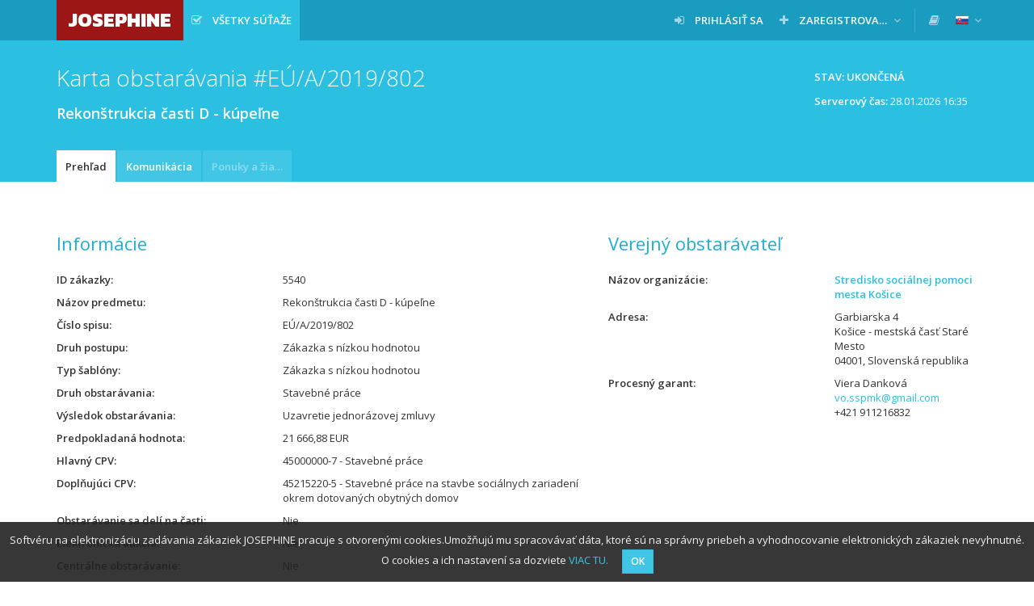

--- FILE ---
content_type: text/html; charset=UTF-8
request_url: https://josephine.proebiz.com/sk/tender/5540/summary
body_size: 5282
content:
<!DOCTYPE html>
<html lang="sk">
<head>
            <!-- Google Tag Manager -->
        <script>
            (function (w, d, s, l, i) {
                w[l] = w[l] || [];
                w[l].push({
                    'gtm.start':
                        new Date().getTime(), event: 'gtm.js',
                });
                var f = d.getElementsByTagName(s)[0],
                    j = d.createElement(s), dl = l != 'dataLayer' ? '&l=' + l : '';
                j.async = true;
                j.src =
                    'https://www.googletagmanager.com/gtm.js?id=' + i + dl;
                f.parentNode.insertBefore(j, f);
            })(window, document, 'script', 'dataLayer', 'GTM-MFH29GT');
        </script>
        <!-- End Google Tag Manager -->
    
    <meta charset="utf-8">
    <meta name="viewport" content="width=device-width, initial-scale=1">

    <meta name="msapplication-TileColor" content="#ffffff">
    <meta name="msapplication-TileImage" content="/icons/ms-icon-144x144.png">
    <meta name="theme-color" content="#ffffff">
    <link rel="manifest" href="/manifest.json">
    <link rel="apple-touch-icon" sizes="256x256" href="/icons/android-chrome-256x256.png">
    <link rel="icon" type="image/png" sizes="192x192" href="/icons/android-chrome-192x192.png">
    <link rel="apple-touch-icon" sizes="180x180" href="/icons/apple-touch-icon.png">
    <link rel="icon" type="image/png" sizes="32x32" href="/icons/favicon-32x32.png">
    <link rel="icon" type="image/png" sizes="16x16" href="/icons/favicon-16x16.png">
    <link rel="mask-icon" href="/icons/safari-pinned-tab.svg" color="#5bbad5">

    <title>
        JOSEPHINE - Rekonštrukcia časti D - kúpeľne
    </title>
    <base href="/">
        <link href="https://fonts.googleapis.com/css?family=Open+Sans:300,400,600&amp;subset=latin-ext" rel="stylesheet">
    <link href="https://fonts.googleapis.com/css?family=Kanit:800" rel="stylesheet">

    <link rel="stylesheet" href="/build/912.d226def0.css"><link rel="stylesheet" href="/build/848.02aa6f98.css"><link rel="stylesheet" href="/build/theme-blue.fd94e05f.css">

    </head>
<body class="">
<!-- Google Tag Manager (noscript) -->
<noscript>
    <iframe src="https://www.googletagmanager.com/ns.html?id=GTM-MFH29GT" height="0" width="0" style="display:none;visibility:hidden"></iframe>
</noscript>
<!-- End Google Tag Manager (noscript) -->

    <nav class="navbar navbar-default navbar-fixed-top">
        <div class="container">
            <div class="navbar-header">
                <button type="button" class="navbar-toggle collapsed" data-toggle="collapse" data-target="#navbar">
                    <span class="icon-bar"></span>
                    <span class="icon-bar"></span>
                    <span class="icon-bar"></span>
                </button>
                <a class="navbar-brand bg-logo no-margin" href="/sk/">
                    JOSEPHINE
                </a>
            </div>
                            <div id="navbar" class="navbar-collapse collapse">
                    
<ul class="nav navbar-nav navbar-left">

        <li class="active ">
        <a  href="/sk/public-tenders/all"    title="Všetky súťaže" >
                            <span class="fa fa-check-square-o fa-margined"></span>
                                        <span class="navbar-link" >Všetky súťaže</span>
                                </a>
            </li>


    
    
    
    
    </ul>

<ul class="nav navbar-nav navbar-right">
    
                                

            <li class=" ">
        <a  href="/sk/login"   >
                            <span class="fa fa-sign-in fa-margined"></span>
                                        <span class="navbar-link" >Prihlásiť sa</span>
                                </a>
            </li>

            <li class=" dropdown">
        <a   class="dropdown-toggle" data-toggle="dropdown"  >
                            <span class="fa fa-plus fa-margined"></span>
                                        <span class="navbar-link" >Zaregistrovať sa</span>
                                        <span class="fa fa-angle-down"></span>
                    </a>
                    <ul class="dropdown-menu">
                                                            <li>
                            <a href="/sk/register-eid" class="">
                                                                Pomocou eID (odporúčané)
                            </a>
                        </li>
                                                                                <li>
                            <a href="/sk/register" class="">
                                                                Pomocou hesla (s nutnosťou ďalšieho overenia)
                            </a>
                        </li>
                                                </ul>
            </li>

    
    <li class="navbar-divider"></li>

                
            <li>
            <a data-open-manuals="/sk/manuals-template" title="KNIŽNICA MANUÁLOV A ODKAZOV">
                <span class="fa fa-book"></span>
            </a>
        </li>
    
            <li class="dropdown">
            <a class="dropdown-toggle" data-toggle="dropdown">
            <span class="navbar-link">
                <img src="/images/flags/sk.png" alt="slovenčina"
                     title="slovenčina" style="">
            </span>
                <span class="fa fa-angle-down"></span>
            </a>
            <ul class="dropdown-menu">
                                                            <li>
                            <a href="/locale-change/2">
                        <span class="fa fa-margined">
                            <img src="/images/flags/cs.png" alt="čeština" title="čeština">
                        </span>
                                čeština
                            </a>
                        </li>
                                                                                <li>
                            <a href="/locale-change/4">
                        <span class="fa fa-margined">
                            <img src="/images/flags/en.png" alt="english" title="english">
                        </span>
                                english
                            </a>
                        </li>
                                                                                <li>
                            <a href="/locale-change/3">
                        <span class="fa fa-margined">
                            <img src="/images/flags/pl.png" alt="polski" title="polski">
                        </span>
                                polski
                            </a>
                        </li>
                                                                                    </ul>
        </li>
    </ul>
                </div>
                    </div>
    </nav>
                    
    
                    
                        <div class="titlebar">
                <div class="container">
                                            <div class="btn-toolbar">
                                <span class="btn btn-static">
        Stav: Ukončená
    </span>

    
    <div class="clearfix" style="padding: 6px 12px;margin-left: 5px;clear: both;">
        <p class="pull-right">
            <strong>Serverový čas:</strong> <span id="serverTime">28.01.2026 16:35</span>
        </p>
    </div>

                        </div>
                                        <h1 class="">
                                                                Karta obstarávania
    
    #EÚ/A/2019/802
    <div class="h1-desc" style="white-space: normal;">
        Rekonštrukcia časti D - kúpeľne
    </div>

                                            </h1>
                </div>
            </div>
            
            <div class="tabsbar">
            <div class="container">
                <ul class="nav nav-tabs">
                            <li class="active   " title="Prehľad">
        <a  href="/sk/tender/5540/summary"  >
            Prehľad
                    </a>
    </li>

        <li class="   " title="Komunikácia">
        <a  href="/sk/tender/5540/message/list"  >
            Komunikácia
                    </a>
    </li>

        <li class="disabled   " title="Ponuky a žiadosti">
        <a  >
            Ponuky a žiadosti
                    </a>
    </li>


    
        
                </ul>
            </div>
        </div>
    
    
                
    
    <div class="container">
        <div class="paper">
                                                



<div class="row">
    <div class="col-md-7">
        <h2>
            Informácie
        </h2>
        <dl class="dl-horizontal">
            <dt title="ID zákazky">ID zákazky</dt>
            <dd>
                5540
            </dd>
            <dt title="Názov predmetu">Názov predmetu</dt>
            <dd>
                Rekonštrukcia časti D - kúpeľne
            </dd>
                        <dt title="Číslo spisu">Číslo spisu</dt>
            <dd>
                EÚ/A/2019/802
            </dd>

            
            
            <dt title="Druh postupu">Druh postupu</dt>
            <dd>
                Zákazka s nízkou hodnotou
            </dd>
            <dt title="Typ šablóny">Typ šablóny</dt>
            <dd>
                Zákazka s nízkou hodnotou
            </dd>
            <dt title="Druh obstarávania">Druh obstarávania</dt>
            <dd>
                                    Stavebné práce                            </dd>
                            <dt title="Výsledok obstarávania">Výsledok obstarávania</dt>
                <dd>
                    Uzavretie jednorázovej zmluvy
                </dd>
                                        <dt title="Predpokladaná hodnota">Predpokladaná hodnota</dt>
                <dd>
                    21 666,88 EUR
                </dd>
            
            
                            <dt title="Hlavný CPV">Hlavný CPV</dt>
                <dd>
                    45000000-7 - Stavebné práce
                </dd>
                                        <dt title="Doplňujúci CPV">Doplňujúci CPV</dt>
                <dd>
                                            45215220-5 - Stavebné práce na stavbe sociálnych zariadení okrem dotovaných obytných domov
                                                            </dd>
            
                            <dt title="Obstarávanie sa delí na časti">Obstarávanie sa delí na časti</dt>
                <dd>Nie</dd>
            
            
                            <dt title="Elektronická aukcia">Elektronická aukcia</dt>
                <dd>
                    Nie
                </dd>
                                        <dt title="Centrálne obstarávanie">Centrálne obstarávanie</dt>
                <dd>
                    Nie
                </dd>
                        <dt title="NUTS">NUTS</dt>
            <dd>
                SK - Slovenská republika
            </dd>
                        <dt title="Stručný opis">Stručný opis</dt>
            <dd>
                <p style="text-overflow: ellipsis; overflow: hidden;">
                    Predmetom rekonštrukcie objektu &quot;D&quot; sú stavebné úpravy navrhnuté za účelom vytvorenia kúpeľní pre klientov na troch podlažiach. Jedná sa o nevyužitý priestor príručných skladov na jednotlivých podlažiach. Stavebné úpravy nezasahujú do nosných prvkov objektu. Úpravy spočívajú v zrealizovaní rozvodov vody, kanalizácie a VZT zariadenia v mieste zriadených kúpeľní a následných úprav povrchov stien a podláh.
                </p>
            </dd>

                            <dt>Kritérium na vyhodnotenie ponúk</dt>
                <dd>
                    Najnižšia cena
                </dd>
            
                            <dt title="Na vyhodnotenie je určená cena">Na vyhodnotenie je určená cena</dt>
                <dd>
                    <p>
                        vrátane DPH
                    </p>
                </dd>
            
                        
                    </dl>
        <h2>
            Termíny
        </h2>
        <dl class="dl-horizontal">
                                                <dt title="Lehota na predkladanie ponúk">
                        Lehota na predkladanie ponúk
                    </dt>
                    <dd>
                                    <span title="pred 6 rokmi">21.11.2019 12:00:00</span>
    
                                            </dd>
                                                                            </dl>
    </div>
    <div class="col-md-5">
                <h2>
                                                Verejný obstarávateľ
                                    </h2>
        <dl class="dl-horizontal">
            <dt title="Názov organizácie">Názov organizácie</dt>
            <dd>
                <a href="/sk/profile/00696871">
                    <strong>
                            Stredisko sociálnej pomoci mesta Košice

                    </strong>
                </a>
            </dd>
            <dt title="Adresa">Adresa</dt>
            <dd>
                                    Garbiarska 4
                    <br>
                    Košice - mestská časť Staré Mesto
                    <br>
                    04001, Slovenská republika
                            </dd>
                            <dt title="Procesný garant">Procesný garant</dt>
                <dd>
                                                                        Viera Danková
                        
                                                    <br>
                            <a href="mailto:vo.sspmk@gmail.com">vo.sspmk@gmail.com</a>
                        
                                                    <br>
                            +421 911216832
                                                            </dd>
                                            </dl>
    </div>
</div>

        
            <h2>
            Dokumenty
        </h2>
    
    
            <table class="table table-striped table-middle table-hover table-rowlink">
            <thead>
            <tr>
                    <th class=" " title="Názov dokumentu">
        Názov dokumentu
    </th>

                    <th class=" " title="Typ">
        Typ
    </th>

                    <th class="text-right " title="Veľkosť">
        Veľkosť
    </th>

                    <th class="text-right " title="Nahrané">
        Nahrané
    </th>

                                        <th class=" " title="">
        
    </th>

                            </tr>
            </thead>
            <tbody>
                            <tr >
                    <td>
                                                            <span class="file-icon fa-margined fa fa-file-pdf-o" title="application/pdf"></span>

                                                <span  title="Informácia o výsledku vyhodnotenia ponúk.pdf" >
                            Informácia o výsledku vyhodnotenia ponúk
                        </span>
                    </td>
                    <td>
                        Iný dokument k zákazke
                    </td>
                    <td class="text-right">
                        98.14 KB
                    </td>
                    <td class="text-right">
                                    <span title="pred 6 rokmi">27.11.2019 16:28:56</span>
    
                    </td>
                    <td class="rowlink-skip">
                                                    <a href="/sk/tender/5540/summary/download/42306" >
                                <span class="fa fa-download" title="Stiahnuť dokumenty"></span>
                            </a>
                                            </td>
                </tr>
                            <tr title="Tento dokument je dostupný až po prihlásení do systému JOSEPHINE" data-description="Tento dokument je dostupný až po prihlásení do systému JOSEPHINE">
                    <td>
                                                            <span class="file-icon fa-margined fa fa-file-archive-o" title="application/zip"></span>

                                                <span  title="Tento dokument je dostupný až po prihlásení do systému JOSEPHINE" >
                            Projektová dokumentácia stavby
                        </span>
                    </td>
                    <td>
                        Súťažné podklady
                    </td>
                    <td class="text-right">
                        4.74 MB
                    </td>
                    <td class="text-right">
                                    <span title="pred 6 rokmi">12.11.2019 20:05:17</span>
    
                    </td>
                    <td class="rowlink-skip">
                                                    <span class="fa fa-download disabled" title="Tento dokument je dostupný až po prihlásení do systému JOSEPHINE"></span>
                                            </td>
                </tr>
                            <tr title="Tento dokument je dostupný až po prihlásení do systému JOSEPHINE" data-description="Tento dokument je dostupný až po prihlásení do systému JOSEPHINE">
                    <td>
                                                            <span class="file-icon fa-margined fa fa-file-excel-o" title="application/vnd.ms-excel"></span>

                                                <span  title="Tento dokument je dostupný až po prihlásení do systému JOSEPHINE" >
                            Výkaz výmer - ZT
                        </span>
                    </td>
                    <td>
                        Súťažné podklady
                    </td>
                    <td class="text-right">
                        48.5 KB
                    </td>
                    <td class="text-right">
                                    <span title="pred 6 rokmi">12.11.2019 16:38:12</span>
    
                    </td>
                    <td class="rowlink-skip">
                                                    <span class="fa fa-download disabled" title="Tento dokument je dostupný až po prihlásení do systému JOSEPHINE"></span>
                                            </td>
                </tr>
                            <tr title="Tento dokument je dostupný až po prihlásení do systému JOSEPHINE" data-description="Tento dokument je dostupný až po prihlásení do systému JOSEPHINE">
                    <td>
                                                            <span class="file-icon fa-margined fa fa-file-excel-o" title="application/vnd.ms-excel"></span>

                                                <span  title="Tento dokument je dostupný až po prihlásení do systému JOSEPHINE" >
                            Výkaz výmer - VZT
                        </span>
                    </td>
                    <td>
                        Súťažné podklady
                    </td>
                    <td class="text-right">
                        188.5 KB
                    </td>
                    <td class="text-right">
                                    <span title="pred 6 rokmi">12.11.2019 16:35:01</span>
    
                    </td>
                    <td class="rowlink-skip">
                                                    <span class="fa fa-download disabled" title="Tento dokument je dostupný až po prihlásení do systému JOSEPHINE"></span>
                                            </td>
                </tr>
                            <tr title="Tento dokument je dostupný až po prihlásení do systému JOSEPHINE" data-description="Tento dokument je dostupný až po prihlásení do systému JOSEPHINE">
                    <td>
                                                            <span class="file-icon fa-margined fa fa-file-excel-o" title="application/vnd.ms-excel"></span>

                                                <span  title="Tento dokument je dostupný až po prihlásení do systému JOSEPHINE" >
                            Výkaz výmer - ELI
                        </span>
                    </td>
                    <td>
                        Súťažné podklady
                    </td>
                    <td class="text-right">
                        36 KB
                    </td>
                    <td class="text-right">
                                    <span title="pred 6 rokmi">12.11.2019 16:34:16</span>
    
                    </td>
                    <td class="rowlink-skip">
                                                    <span class="fa fa-download disabled" title="Tento dokument je dostupný až po prihlásení do systému JOSEPHINE"></span>
                                            </td>
                </tr>
                            <tr title="Tento dokument je dostupný až po prihlásení do systému JOSEPHINE" data-description="Tento dokument je dostupný až po prihlásení do systému JOSEPHINE">
                    <td>
                                                            <span class="file-icon fa-margined fa fa-file-excel-o" title="application/vnd.ms-excel"></span>

                                                <span  title="Tento dokument je dostupný až po prihlásení do systému JOSEPHINE" >
                            Výkaz výmer - Architektúra
                        </span>
                    </td>
                    <td>
                        Iný dokument k zákazke
                    </td>
                    <td class="text-right">
                        44.5 KB
                    </td>
                    <td class="text-right">
                                    <span title="pred 6 rokmi">12.11.2019 16:32:59</span>
    
                    </td>
                    <td class="rowlink-skip">
                                                    <span class="fa fa-download disabled" title="Tento dokument je dostupný až po prihlásení do systému JOSEPHINE"></span>
                                            </td>
                </tr>
                            <tr title="Tento dokument je dostupný až po prihlásení do systému JOSEPHINE" data-description="Tento dokument je dostupný až po prihlásení do systému JOSEPHINE">
                    <td>
                                                            <span class="file-icon fa-margined fa fa-file-word-o" title="application/vnd.openxmlformats-officedocument.wordprocessingml.document"></span>

                                                <span  title="Tento dokument je dostupný až po prihlásení do systému JOSEPHINE" >
                            Čestné vyhlásenie uchádzača
                        </span>
                    </td>
                    <td>
                        Súťažné podklady
                    </td>
                    <td class="text-right">
                        18.9 KB
                    </td>
                    <td class="text-right">
                                    <span title="pred 6 rokmi">12.11.2019 16:30:35</span>
    
                    </td>
                    <td class="rowlink-skip">
                                                    <span class="fa fa-download disabled" title="Tento dokument je dostupný až po prihlásení do systému JOSEPHINE"></span>
                                            </td>
                </tr>
                            <tr title="Tento dokument je dostupný až po prihlásení do systému JOSEPHINE" data-description="Tento dokument je dostupný až po prihlásení do systému JOSEPHINE">
                    <td>
                                                            <span class="file-icon fa-margined fa fa-file-word-o" title="application/msword"></span>

                                                <span  title="Tento dokument je dostupný až po prihlásení do systému JOSEPHINE" >
                            Návrh zmluvy o dielo
                        </span>
                    </td>
                    <td>
                        Iný dokument k zákazke
                    </td>
                    <td class="text-right">
                        199.5 KB
                    </td>
                    <td class="text-right">
                                    <span title="pred 6 rokmi">12.11.2019 16:29:56</span>
    
                    </td>
                    <td class="rowlink-skip">
                                                    <span class="fa fa-download disabled" title="Tento dokument je dostupný až po prihlásení do systému JOSEPHINE"></span>
                                            </td>
                </tr>
                            <tr title="Tento dokument je dostupný až po prihlásení do systému JOSEPHINE" data-description="Tento dokument je dostupný až po prihlásení do systému JOSEPHINE">
                    <td>
                                                            <span class="file-icon fa-margined fa fa-file-word-o" title="application/vnd.openxmlformats-officedocument.wordprocessingml.document"></span>

                                                <span  title="Tento dokument je dostupný až po prihlásení do systému JOSEPHINE" >
                            Prílohy k Výzve na predkladanie ponuky
                        </span>
                    </td>
                    <td>
                        Súťažné podklady
                    </td>
                    <td class="text-right">
                        29.47 KB
                    </td>
                    <td class="text-right">
                                    <span title="pred 6 rokmi">12.11.2019 16:29:23</span>
    
                    </td>
                    <td class="rowlink-skip">
                                                    <span class="fa fa-download disabled" title="Tento dokument je dostupný až po prihlásení do systému JOSEPHINE"></span>
                                            </td>
                </tr>
                            <tr >
                    <td>
                                                            <span class="file-icon fa-margined fa fa-file-pdf-o" title="application/pdf"></span>

                                                <span  title="Čestné vyhlásenie uchádzača.pdf" >
                            Čestné vyhlásenie uchádzača
                        </span>
                    </td>
                    <td>
                        Súťažné podklady
                    </td>
                    <td class="text-right">
                        129.7 KB
                    </td>
                    <td class="text-right">
                                    <span title="pred 6 rokmi">12.11.2019 16:28:50</span>
    
                    </td>
                    <td class="rowlink-skip">
                                                    <a href="/sk/tender/5540/summary/download/40999" >
                                <span class="fa fa-download" title="Stiahnuť dokumenty"></span>
                            </a>
                                            </td>
                </tr>
                            <tr >
                    <td>
                                                            <span class="file-icon fa-margined fa fa-file-pdf-o" title="application/pdf"></span>

                                                <span  title="navrh zmluvy o dielo D kupelne.pdf" >
                            Návrh zmluvy o dielo
                        </span>
                    </td>
                    <td>
                        Súťažné podklady
                    </td>
                    <td class="text-right">
                        273.08 KB
                    </td>
                    <td class="text-right">
                                    <span title="pred 6 rokmi">12.11.2019 16:28:14</span>
    
                    </td>
                    <td class="rowlink-skip">
                                                    <a href="/sk/tender/5540/summary/download/40998" >
                                <span class="fa fa-download" title="Stiahnuť dokumenty"></span>
                            </a>
                                            </td>
                </tr>
                            <tr >
                    <td>
                                                            <span class="file-icon fa-margined fa fa-file-pdf-o" title="application/pdf"></span>

                                                <span  title="prilohy_k vyzve na predkladanie ponuk_.pdf" >
                            Prílohy k Výzve na predkladanie ponuky
                        </span>
                    </td>
                    <td>
                        Súťažné podklady
                    </td>
                    <td class="text-right">
                        272.28 KB
                    </td>
                    <td class="text-right">
                                    <span title="pred 6 rokmi">12.11.2019 16:27:30</span>
    
                    </td>
                    <td class="rowlink-skip">
                                                    <a href="/sk/tender/5540/summary/download/40997" >
                                <span class="fa fa-download" title="Stiahnuť dokumenty"></span>
                            </a>
                                            </td>
                </tr>
                            <tr >
                    <td>
                                                            <span class="file-icon fa-margined fa fa-file-pdf-o" title="application/pdf"></span>

                                                <span  title="vyzva na predkladanie  ponuky.pdf" >
                            Výzva na predkladanie ponuky
                        </span>
                    </td>
                    <td>
                        Súťažné podklady
                    </td>
                    <td class="text-right">
                        349.16 KB
                    </td>
                    <td class="text-right">
                                    <span title="pred 6 rokmi">12.11.2019 16:24:49</span>
    
                    </td>
                    <td class="rowlink-skip">
                                                    <a href="/sk/tender/5540/summary/download/40996" >
                                <span class="fa fa-download" title="Stiahnuť dokumenty"></span>
                            </a>
                                            </td>
                </tr>
                        </tbody>
        </table>
    


        </div>
    </div>

    <footer class="sticky-footer">
        <div class="container">
            &copy; 2026 PROEBIZ s.r.o. | <a href="/sk/support">SUPPORT</a>/<a href="/sk/contact">KONTAKT</a> - tel.: +421 220 255 999, e-mail: houston@proebiz.com | <a href="https://store.proebiz.com/docs/josephine/sk/Prehlasenie_o_pristupnosti_JOSEPHINE_SK.pdf" target="_blank">Prehlásenie o prístupnosti</a> | JOSEPHINE 2.3
                    </div>
    </footer>

            
        <div id="cookieNotification"
         data-text="Softvéru na elektronizáciu zadávania zákaziek JOSEPHINE pracuje s otvorenými cookies.Umožňujú mu spracovávať dáta, ktoré sú na správny priebeh a vyhodnocovanie elektronických zákaziek nevyhnutné. O cookies a ich nastavení sa dozviete"
         data-button="OK"
         data-link="https://store.proebiz.com/docs/josephine/sk/Cookies.pdf"
         data-link-text="VIAC TU"
         data-expire="365">
    </div>

    
    
    <div data-app-locale="sk"></div>
            <script>
        var translations = {
            ok: 'OK',
            storno: 'Storno',
            close: 'Zavrieť',
            login: 'Prihlásiť sa',
            confirmAndClose: 'Potvrdiť a zavrieť',
            generating: 'Prebieha generovanie'
        };
    </script>
    <script src="/build/runtime.866c25a7.js" defer></script><script src="/build/518.21388f9d.js" defer></script><script src="/build/692.f3ffbaeb.js" defer></script><script src="/build/510.20d6a5e2.js" defer></script><script src="/build/61.fe81115a.js" defer></script><script src="/build/316.7ed7bd0d.js" defer></script><script src="/build/706.9dd71c60.js" defer></script><script src="/build/app.2102a732.js" defer></script>
    <script src="/build/cookie-notification.1c2f9846.js" defer></script>
    <script src="/build/check-logged-user.95d869d9.js" defer></script>

    
    <script src="/build/server-time.2b7c3049.js" defer></script>

</body>
</html>


--- FILE ---
content_type: text/javascript
request_url: https://josephine.proebiz.com/build/server-time.2b7c3049.js
body_size: 926
content:
(self.webpackChunk=self.webpackChunk||[]).push([[284],{2812:e=>{"use strict";var t=TypeError;e.exports=function(e,r){if(e<r)throw new t("Not enough arguments");return e}},4215:(e,t,r)=>{"use strict";var n=r(4576),s=r(2839),o=r(2195),u=function(e){return s.slice(0,e.length)===e};e.exports=u("Bun/")?"BUN":u("Cloudflare-Workers")?"CLOUDFLARE":u("Deno/")?"DENO":u("Node.js/")?"NODE":n.Bun&&"string"==typeof Bun.version?"BUN":n.Deno&&"object"==typeof Deno.version?"DENO":"process"===o(n.process)?"NODE":n.window&&n.document?"BROWSER":"REST"},4599:(e,t,r)=>{"use strict";var n=r(6518),s=r(4576),o=r(9472)(s.setTimeout,!0);n({global:!0,bind:!0,forced:s.setTimeout!==o},{setTimeout:o})},5575:(e,t,r)=>{"use strict";var n=r(6518),s=r(4576),o=r(9472)(s.setInterval,!0);n({global:!0,bind:!0,forced:s.setInterval!==o},{setInterval:o})},6031:(e,t,r)=>{"use strict";r(5575),r(4599)},6729:(e,t,r)=>{var n=r(4692);r(6031),n(function(){!function e(){setTimeout(function(){n.ajax({type:"POST",url:"/api/server-time",dataType:"json",success:function(t){n("#serverTime").text(t.date),e()},error:function(){n("#serverTime").text("n/a"),e()}})},15e3)}()})},7680:(e,t,r)=>{"use strict";var n=r(9504);e.exports=n([].slice)},8745:(e,t,r)=>{"use strict";var n=r(616),s=Function.prototype,o=s.apply,u=s.call;e.exports="object"==typeof Reflect&&Reflect.apply||(n?u.bind(o):function(){return u.apply(o,arguments)})},9472:(e,t,r)=>{"use strict";var n,s=r(4576),o=r(8745),u=r(4901),i=r(4215),c=r(2839),a=r(7680),p=r(2812),l=s.Function,f=/MSIE .\./.test(c)||"BUN"===i&&((n=s.Bun.version.split(".")).length<3||"0"===n[0]&&(n[1]<3||"3"===n[1]&&"0"===n[2]));e.exports=function(e,t){var r=t?2:1;return f?function(n,s){var i=p(arguments.length,1)>r,c=u(n)?n:l(n),f=i?a(arguments,r):[],v=i?function(){o(c,this,f)}:c;return t?e(v,s):e(v)}:e}}},e=>{e.O(0,[518,692],()=>{return t=6729,e(e.s=t);var t});e.O()}]);